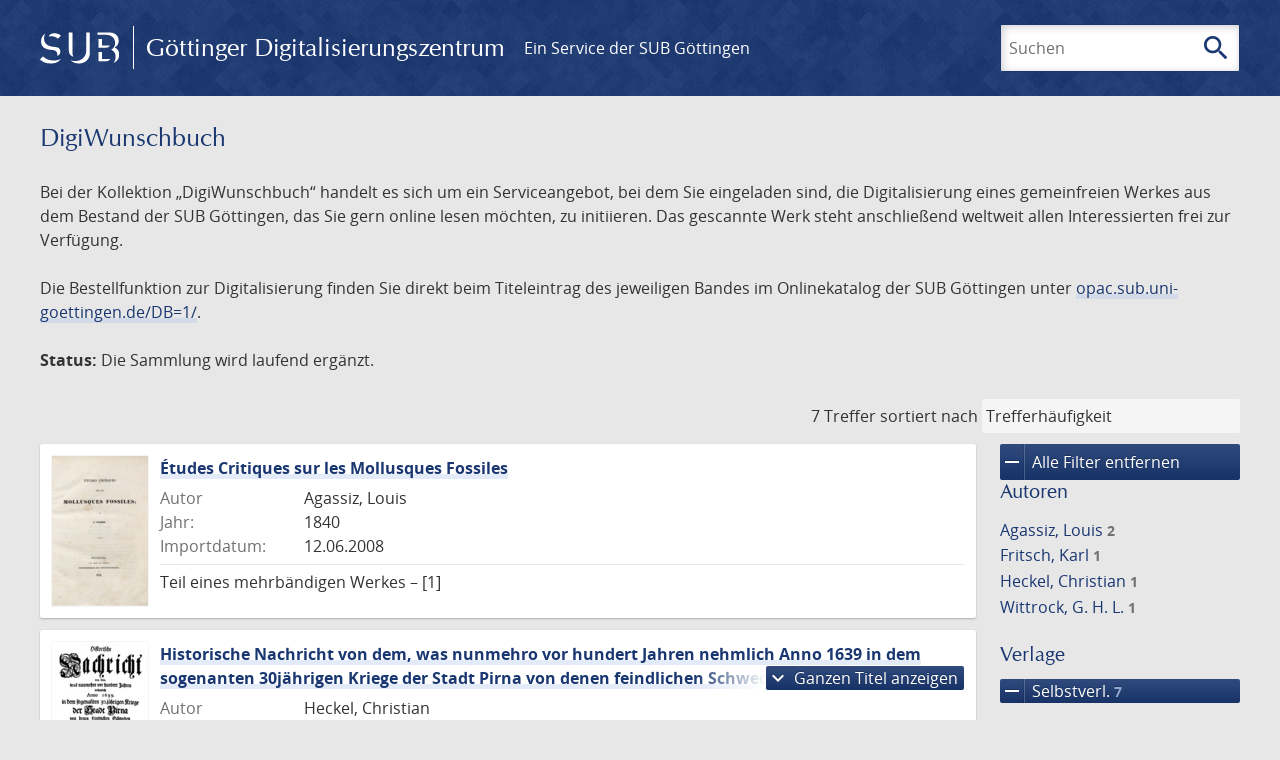

--- FILE ---
content_type: text/html; charset=UTF-8
request_url: https://images.sub.uni-goettingen.de/collection/digiwunschbuch?filter%5B0%5D%5Bfacet_publisher%5D=Selbstverl.
body_size: 5824
content:
<!DOCTYPE html>
<html class="root" lang="de">
<head>
    <meta charset="UTF-8"/>
<meta name="viewport" content="width=device-width, initial-scale=1">
<title>DigiWunschbuch - GDZ - Göttinger Digitalisierungszentrum</title>
<link rel="icon" type="image/x-icon" href="/favicon.ico"/>
<link rel="alternate" type="application/atom+xml" title="Atom-Feed" href="https://images.sub.uni-goettingen.de/feed/atom" />
<link rel="alternate" type="application/rss+xml" title="RSS-Feed" href="https://images.sub.uni-goettingen.de/feed/rss" />
<meta property="og:title" content="DigiWunschbuch - GDZ - Göttinger Digitalisierungszentrum" />
<meta property="og:type" content="website" />
            <link rel="stylesheet" href="/build/app.37fdcb1a.css">
    </head>
<body class="site">

<header class="header" data-role="header">
    <div class="header_inner">
        <div class="header_main" role="banner">
            <a class="header_logo" href="/">
                <img src="/images/sub-logo.svg" alt="SUB" title="Staats- und Universitätsbibliothek Göttingen">
                <span class="header_title -long">Göttinger Digitalisierungszentrum</span>
                <span class="header_title -short">GDZ</span>
            </a>
            <div class="header_secondary">
                <a href="https://www.sub.uni-goettingen.de">
                    Ein Service der SUB Göttingen
                </a>
            </div>
        </div>

        <ul class="header_nav">
                                    <li class="header_nav-item">
                <button class="header_search-toggle">
                    <i class="icon">search</i>
                    Suchen
                </button>
            </li>
        </ul>

        
<div class="search">
    <form name="search" method="get" action="/suche" class="search_form -visible" role="search">
    <input type="text" id="search_q" name="search[q]" required="required" class="search_input" size="32" placeholder="Suchen" />
    <button type="submit" class="search_submit" name="search_submit">
        <i class="icon">search</i>
        <span class="sr-only">Suchen</span>
    </button>
    <div class="search_popup">
        <div class="search_content -visible">
                            <ul class="search_list">
                            <li class="search_item"><input type="radio" id="search_searchScope_0" name="search[searchScope]" required="required" class="search_radio" value="all" /><label class="search_label required" for="search_searchScope_0">In allen Dokumenten</label></li>
            <li class="search_item"><input type="radio" id="search_searchScope_1" name="search[searchScope]" required="required" class="search_radio" value="digiwunschbuch" checked="checked" /><label class="search_label required" for="search_searchScope_1">In der Sammlung: DigiWunschbuch</label></li>
    
                </ul>
                <hr class="search_separator">
                        <p>Durchsuche</p>
            <ul class="search_list">
                        <li class="search_item"><input type="radio" id="search_searchType_0" name="search[searchType]" required="required" class="search_radio" value="metadata" checked="checked" /><label class="search_label required" for="search_searchType_0">Metadaten</label></li>
            <li class="search_item"><input type="radio" id="search_searchType_1" name="search[searchType]" required="required" class="search_radio" value="fulltext" /><label class="search_label required" for="search_searchType_1">Volltext</label></li>
            <li class="search_item"><input type="radio" id="search_searchType_2" name="search[searchType]" required="required" class="search_radio" value="default" /><label class="search_label required" for="search_searchType_2">Metadaten und Volltext</label></li>
    
            </ul>
            <p>
                <a href="/search/advanced/">Erweiterte Suche</a>
            </p>
            <button class="search_close" title="Schließen">
                <i class="icon">close</i>
                <span class="sr-only">Schließen</span>
            </button>
        </div>
    </div>
    <input type="hidden" id="search_collection" name="search[collection]" value="digiwunschbuch" />
    </form>
</div>

    </div>
</header>

<div class="site_wrap">
    <div class="content">
            
    <div class="collections_above">
        <header class="collections_header">
            <h1 class="collections_title">DigiWunschbuch</h1>
        </header>

                    <p>Bei der Kollektion „DigiWunschbuch“ handelt es sich um ein Serviceangebot, bei dem Sie eingeladen sind, die Digitalisierung eines gemeinfreien Werkes aus dem Bestand der SUB Göttingen, das Sie gern online lesen möchten, zu initiieren. Das gescannte Werk steht anschließend weltweit allen Interessierten frei zur Verfügung.</p>
<p>Die Bestellfunktion zur Digitalisierung finden Sie direkt beim Titeleintrag des jeweiligen Bandes im Onlinekatalog der SUB Göttingen unter <a href="https://opac.sub.uni-goettingen.de/DB=1/">opac.sub.uni-goettingen.de/DB=1/</a>.</p>
<p><strong>Status:</strong> Die Sammlung wird laufend ergänzt.</p>
            </div>
                    <div class="navigation -top">
    <div class="find_aside">
        <span class="find_count">7 Treffer</span>
        <span class="find_sort">
                
    <label for="sort">sortiert nach</label>
    <select class="find_sort-order" id="sort">
        <option value="score-desc" selected>Trefferhäufigkeit</option>
        <option value="bycreator-asc" >Autor aufsteigend</option>
        <option value="bycreator-desc" >Autor absteigend</option>
        <option value="year_publish-asc" >Jahr aufsteigend</option>
        <option value="year_publish-desc" >Jahr absteigend</option>
        <option value="date_indexed-asc" >Importdatum aufsteigend</option>
        <option value="date_indexed-desc" >Importdatum absteigend</option>
        <option value="bytitle-asc" >Titel aufsteigend</option>
        <option value="bytitle-desc" >Titel absteigend</option>
        <option value="date_modified-asc" >Änderungsdatum aufsteigend</option>
        <option value="date_modified-desc" >Änderungsdatum absteigend</option>
            </select>
</span>
    </div>
        

</div>

        <div class="result">

                            <section class="facets">
                    
<div class="facets_header">
    <button class="facets_toggle -show">Filter anzeigen</button>
    <button class="facets_toggle -hide hidden">Filter ausblenden</button>
</div>

<div class="facets_body">
                    <a class="facets_remove" href="/collection/digiwunschbuch">
            <i class="icon">remove</i>
            Alle Filter entfernen
        </a>
    
                                                
        <article class="facet">
                        
            <h2>Autoren</h2>

            <ol class="facet_list">
                                                                                                                                                                                                                                                                                                                                            <li class="facet_item">
                                                                                                <a class="facet_link" href="/collection/digiwunschbuch?filter%5B0%5D%5Bfacet_publisher%5D=Selbstverl.&amp;filter%5B1%5D%5Bfacet_creator_personal%5D=Agassiz,%20Louis" title="Filter hinzufügen: Autor ist „Agassiz, Louis“">
                                    Agassiz, Louis&nbsp;<span class="facet_count">2</span>
                                </a>
                            </li>
                                                                                                <li class="facet_item">
                                                                                                <a class="facet_link" href="/collection/digiwunschbuch?filter%5B0%5D%5Bfacet_publisher%5D=Selbstverl.&amp;filter%5B1%5D%5Bfacet_creator_personal%5D=Fritsch,%20Karl" title="Filter hinzufügen: Autor ist „Fritsch, Karl“">
                                    Fritsch, Karl&nbsp;<span class="facet_count">1</span>
                                </a>
                            </li>
                                                                                                <li class="facet_item">
                                                                                                <a class="facet_link" href="/collection/digiwunschbuch?filter%5B0%5D%5Bfacet_publisher%5D=Selbstverl.&amp;filter%5B1%5D%5Bfacet_creator_personal%5D=Heckel,%20Christian" title="Filter hinzufügen: Autor ist „Heckel, Christian“">
                                    Heckel, Christian&nbsp;<span class="facet_count">1</span>
                                </a>
                            </li>
                                                                                                <li class="facet_item">
                                                                                                <a class="facet_link" href="/collection/digiwunschbuch?filter%5B0%5D%5Bfacet_publisher%5D=Selbstverl.&amp;filter%5B1%5D%5Bfacet_creator_personal%5D=Wittrock,%20G.%20H.%20L." title="Filter hinzufügen: Autor ist „Wittrock, G. H. L.“">
                                    Wittrock, G. H. L.&nbsp;<span class="facet_count">1</span>
                                </a>
                            </li>
                                                                        </ol>

                            <button class="facet_list-toggle -expand">
                    <i class="icon">expand_more</i>
                    Mehr anzeigen
                </button>

                <button class="facet_list-toggle -collapse">
                    <i class="icon">expand_less</i>
                    Weniger anzeigen
                </button>
                    </article>
                                                                                    
        <article class="facet">
                        
            <h2>Verlage</h2>

            <ol class="facet_list">
                                                                                                                                        <li class="facet_item">
                                                                                                                                                                                                                                                                                                                <a class="facet_link -remove" href="/collection/digiwunschbuch?page=1" title="Filter entfernen: Verlag ist „Selbstverl.“">
                                    <i class="icon">remove</i>
                                    Selbstverl.&nbsp;<span class="facet_count">7</span>
                                </a>
                            </li>
                                                                                                                                        </ol>

                            <button class="facet_list-toggle -expand">
                    <i class="icon">expand_more</i>
                    Mehr anzeigen
                </button>

                <button class="facet_list-toggle -collapse">
                    <i class="icon">expand_less</i>
                    Weniger anzeigen
                </button>
                    </article>
                                                        
        <article class="facet">
                        
            <h2>Orte</h2>

            <ol class="facet_list">
                                                                                                                                                                                                                                                                                                                                                                                        <li class="facet_item">
                                                                                                <a class="facet_link" href="/collection/digiwunschbuch?filter%5B0%5D%5Bfacet_publisher%5D=Selbstverl.&amp;filter%5B1%5D%5Bfacet_place_publish%5D=London" title="Filter hinzufügen: Ort ist „London“">
                                    London&nbsp;<span class="facet_count">2</span>
                                </a>
                            </li>
                                                                                                <li class="facet_item">
                                                                                                <a class="facet_link" href="/collection/digiwunschbuch?filter%5B0%5D%5Bfacet_publisher%5D=Selbstverl.&amp;filter%5B1%5D%5Bfacet_place_publish%5D=Neuchatel" title="Filter hinzufügen: Ort ist „Neuchatel“">
                                    Neuchatel&nbsp;<span class="facet_count">2</span>
                                </a>
                            </li>
                                                                                                <li class="facet_item">
                                                                                                <a class="facet_link" href="/collection/digiwunschbuch?filter%5B0%5D%5Bfacet_publisher%5D=Selbstverl.&amp;filter%5B1%5D%5Bfacet_place_publish%5D=G%C3%B6ttingen" title="Filter hinzufügen: Ort ist „Göttingen“">
                                    Göttingen&nbsp;<span class="facet_count">1</span>
                                </a>
                            </li>
                                                                                                <li class="facet_item">
                                                                                                <a class="facet_link" href="/collection/digiwunschbuch?filter%5B0%5D%5Bfacet_publisher%5D=Selbstverl.&amp;filter%5B1%5D%5Bfacet_place_publish%5D=Pirna" title="Filter hinzufügen: Ort ist „Pirna“">
                                    Pirna&nbsp;<span class="facet_count">1</span>
                                </a>
                            </li>
                                                                                                <li class="facet_item">
                                                                                                <a class="facet_link" href="/collection/digiwunschbuch?filter%5B0%5D%5Bfacet_publisher%5D=Selbstverl.&amp;filter%5B1%5D%5Bfacet_place_publish%5D=Wien" title="Filter hinzufügen: Ort ist „Wien“">
                                    Wien&nbsp;<span class="facet_count">1</span>
                                </a>
                            </li>
                                                                        </ol>

                            <button class="facet_list-toggle -expand">
                    <i class="icon">expand_more</i>
                    Mehr anzeigen
                </button>

                <button class="facet_list-toggle -collapse">
                    <i class="icon">expand_less</i>
                    Weniger anzeigen
                </button>
                    </article>
                                                        
        <article class="facet">
                        
            <h2>Jahre</h2>

            <ol class="facet_list">
                                                                                                                                    </ol>

                                                            <div
                    class="facet_histogram"
                    data-years='[[1668,2],[1840,2],[1739,1],[1777,1],[1877,1]]'
                >
                </div>
                <form class="facet_year">
                    <input
                        type="number"
                        class="facet_year-input"
                        min="0"
                        max="9999"
                        placeholder="Jahr"
                        value=""
                    >
                    bis
                    <input
                        type="number"
                        class="facet_year-input"
                        min="0"
                        max="9999"
                        placeholder="Jahr"
                        value=""
                    >
                    <button type="submit" class="facet_year-submit">
                        <i class="icon">keyboard_arrow_right</i>
                        <span class="sr-only">Suche einschränken</span>
                    </button>
                </form>
                    </article>
                                                        
        <article class="facet">
                        
            <h2>Sammlungen</h2>

            <ol class="facet_list">
                                                                                                                                                                                                                                                                                                <li class="facet_item">
                                                                                                <a class="facet_link" href="/collection/digiwunschbuch?filter%5B0%5D%5Bfacet_publisher%5D=Selbstverl.&amp;filter%5B1%5D%5Bdc%5D=digiwunschbuch" title="Filter hinzufügen: Sammlung ist „DigiWunschbuch“">
                                    DigiWunschbuch&nbsp;<span class="facet_count">7</span>
                                </a>
                            </li>
                                                                                                <li class="facet_item">
                                                                                                <a class="facet_link" href="/collection/digiwunschbuch?filter%5B0%5D%5Bfacet_publisher%5D=Selbstverl.&amp;filter%5B1%5D%5Bdc%5D=varia" title="Filter hinzufügen: Sammlung ist „Varia“">
                                    Varia&nbsp;<span class="facet_count">2</span>
                                </a>
                            </li>
                                                                                                <li class="facet_item">
                                                                                                <a class="facet_link" href="/collection/digiwunschbuch?filter%5B0%5D%5Bfacet_publisher%5D=Selbstverl.&amp;filter%5B1%5D%5Bdc%5D=vd18.digital" title="Filter hinzufügen: Sammlung ist „VD18 digital“">
                                    VD18 digital&nbsp;<span class="facet_count">1</span>
                                </a>
                            </li>
                                                                        </ol>

                            <button class="facet_list-toggle -expand">
                    <i class="icon">expand_more</i>
                    Mehr anzeigen
                </button>

                <button class="facet_list-toggle -collapse">
                    <i class="icon">expand_less</i>
                    Weniger anzeigen
                </button>
                    </article>
            </div>
                </section>
            
            <ol class="result_list" start="1">
                
                                        <li class="result_item">
    <article class="result_wrap">
        <div class="result_left">
                                                    
                            <a class="result_thumbnail" href="/id/PPN56584167X?origin=/collection/digiwunschbuch?filter%255B0%255D%255Bfacet_publisher%255D%3DSelbstverl.&amp;collection=digiwunschbuch">
                    <img src="https://images.sub.uni-goettingen.de/iiif/image/gdz:PPN56584167X:00000007/full/96,/0/default.jpg" alt="">
                </a>
                    </div>

        <div class="result_metadata">
            <h2 class="result_title">
                <a class="result_link" title="Études Critiques sur les Mollusques Fossiles" href="/id/PPN56584167X?origin=/collection/digiwunschbuch?filter%255B0%255D%255Bfacet_publisher%255D%3DSelbstverl.&amp;collection=digiwunschbuch">Études Critiques sur les Mollusques Fossiles</a>
                <button class="result_title-toggle -expand">
                    <i class="icon">expand_more</i>
                    Ganzen Titel anzeigen
                </button>
                <button class="result_title-toggle -collapse">
                    <i class="icon">expand_less</i>
                    Titel verkleinern
                </button>
            </h2>

                        
            <dl class="result_info">
                                    <dt>Autor</dt>
                    <dd>
                                                    Agassiz, Louis                                            </dd>
                                                    <dt>Jahr:</dt>
                    <dd>
                        1840
                    </dd>
                
                <dt>Importdatum:</dt>
                <dd>
                    12.06.2008
                </dd>
            </dl>
                            <p class="result_footer">
                    Teil eines mehrbändigen Werkes &ndash;  [1]
                </p>
                    </div>
    </article>
</li>
                                        <li class="result_item">
    <article class="result_wrap">
        <div class="result_left">
                                                    
                            <a class="result_thumbnail" href="/id/PPN523679149?origin=/collection/digiwunschbuch?filter%255B0%255D%255Bfacet_publisher%255D%3DSelbstverl.&amp;collection=digiwunschbuch">
                    <img src="https://images.sub.uni-goettingen.de/iiif/image/gdz:PPN523679149:00000001/full/96,/0/default.jpg" alt="">
                </a>
                    </div>

        <div class="result_metadata">
            <h2 class="result_title">
                <a class="result_link" title="Historische Nachricht von dem, was nunmehro vor hundert Jahren nehmlich Anno 1639 in dem sogenanten 30jährigen Kriege der Stadt Pirna von denen feindlichen Schweden wiederfahren, Nebst dem, was sonst im Jahre 1 739  in Kirchen-Sachen daselbst merckwürdiges vorgefallen" href="/id/PPN523679149?origin=/collection/digiwunschbuch?filter%255B0%255D%255Bfacet_publisher%255D%3DSelbstverl.&amp;collection=digiwunschbuch">Historische Nachricht von dem, was nunmehro vor hundert Jahren nehmlich Anno 1639 in dem sogenanten 30jährigen Kriege der Stadt Pirna von denen feindlichen Schweden wiederfahren, Nebst dem, was sonst im Jahre 1 739  in Kirchen-Sachen daselbst merckwürdiges vorgefallen</a>
                <button class="result_title-toggle -expand">
                    <i class="icon">expand_more</i>
                    Ganzen Titel anzeigen
                </button>
                <button class="result_title-toggle -collapse">
                    <i class="icon">expand_less</i>
                    Titel verkleinern
                </button>
            </h2>

                        
            <dl class="result_info">
                                    <dt>Autor</dt>
                    <dd>
                                                    Heckel, Christian                                            </dd>
                                                    <dt>Jahr:</dt>
                    <dd>
                        1739
                    </dd>
                
                <dt>Importdatum:</dt>
                <dd>
                    19.02.2007
                </dd>
            </dl>
                    </div>
    </article>
</li>
                                        <li class="result_item">
    <article class="result_wrap">
        <div class="result_left">
                                                    
                            <a class="result_thumbnail" href="/id/PPN539961221?origin=/collection/digiwunschbuch?filter%255B0%255D%255Bfacet_publisher%255D%3DSelbstverl.&amp;collection=digiwunschbuch">
                    <img src="https://images.sub.uni-goettingen.de/iiif/image/gdz:PPN539961221:00000001/full/96,/0/default.jpg" alt="">
                </a>
                    </div>

        <div class="result_metadata">
            <h2 class="result_title">
                <a class="result_link" title="Das Brachy-Teleskop" href="/id/PPN539961221?origin=/collection/digiwunschbuch?filter%255B0%255D%255Bfacet_publisher%255D%3DSelbstverl.&amp;collection=digiwunschbuch">Das Brachy-Teleskop</a>
                <button class="result_title-toggle -expand">
                    <i class="icon">expand_more</i>
                    Ganzen Titel anzeigen
                </button>
                <button class="result_title-toggle -collapse">
                    <i class="icon">expand_less</i>
                    Titel verkleinern
                </button>
            </h2>

                        
            <dl class="result_info">
                                    <dt>Autor</dt>
                    <dd>
                                                    Fritsch, Karl                                            </dd>
                                                    <dt>Jahr:</dt>
                    <dd>
                        1877
                    </dd>
                
                <dt>Importdatum:</dt>
                <dd>
                    28.08.2007
                </dd>
            </dl>
                    </div>
    </article>
</li>
                                        <li class="result_item">
    <article class="result_wrap">
        <div class="result_left">
                                                    
                            <a class="result_thumbnail" href="/id/PPN565840967?origin=/collection/digiwunschbuch?filter%255B0%255D%255Bfacet_publisher%255D%3DSelbstverl.&amp;collection=digiwunschbuch">
                    <img src="/images/collections.svg" alt="">
                </a>
                    </div>

        <div class="result_metadata">
            <h2 class="result_title">
                <a class="result_link" title="Études Critiques sur les Mollusques Fossiles" href="/id/PPN565840967?origin=/collection/digiwunschbuch?filter%255B0%255D%255Bfacet_publisher%255D%3DSelbstverl.&amp;collection=digiwunschbuch">Études Critiques sur les Mollusques Fossiles</a>
                <button class="result_title-toggle -expand">
                    <i class="icon">expand_more</i>
                    Ganzen Titel anzeigen
                </button>
                <button class="result_title-toggle -collapse">
                    <i class="icon">expand_less</i>
                    Titel verkleinern
                </button>
            </h2>

                        
            <dl class="result_info">
                                    <dt>Autor</dt>
                    <dd>
                                                    Agassiz, Louis                                            </dd>
                                                    <dt>Jahr:</dt>
                    <dd>
                        1840
                    </dd>
                
                <dt>Importdatum:</dt>
                <dd>
                    12.06.2008
                </dd>
            </dl>
                    </div>
    </article>
</li>
                                        <li class="result_item">
    <article class="result_wrap">
        <div class="result_left">
                                                    
                            <a class="result_thumbnail" href="/id/PPN592518477?origin=/collection/digiwunschbuch?filter%255B0%255D%255Bfacet_publisher%255D%3DSelbstverl.&amp;collection=digiwunschbuch">
                    <img src="https://images.sub.uni-goettingen.de/iiif/image/gdz:PPN592518477:00000005/full/96,/0/default.jpg" alt="">
                </a>
                    </div>

        <div class="result_metadata">
            <h2 class="result_title">
                <a class="result_link" title="Lieder mit Melodien" href="/id/PPN592518477?origin=/collection/digiwunschbuch?filter%255B0%255D%255Bfacet_publisher%255D%3DSelbstverl.&amp;collection=digiwunschbuch">Lieder mit Melodien</a>
                <button class="result_title-toggle -expand">
                    <i class="icon">expand_more</i>
                    Ganzen Titel anzeigen
                </button>
                <button class="result_title-toggle -collapse">
                    <i class="icon">expand_less</i>
                    Titel verkleinern
                </button>
            </h2>

                        
            <dl class="result_info">
                                    <dt>Autor</dt>
                    <dd>
                                                    Wittrock, G. H. L.                                            </dd>
                                                    <dt>Jahr:</dt>
                    <dd>
                        1777
                    </dd>
                
                <dt>Importdatum:</dt>
                <dd>
                    16.03.2009
                </dd>
            </dl>
                    </div>
    </article>
</li>
                                        <li class="result_item">
    <article class="result_wrap">
        <div class="result_left">
                                                    
                            <a class="result_thumbnail" href="/id/PPN817313591?origin=/collection/digiwunschbuch?filter%255B0%255D%255Bfacet_publisher%255D%3DSelbstverl.&amp;collection=digiwunschbuch">
                    <img src="/images/collections.svg" alt="">
                </a>
                    </div>

        <div class="result_metadata">
            <h2 class="result_title">
                <a class="result_link" title="The Fables Of Æsop Paraphras&#039;d in Verse" href="/id/PPN817313591?origin=/collection/digiwunschbuch?filter%255B0%255D%255Bfacet_publisher%255D%3DSelbstverl.&amp;collection=digiwunschbuch">The Fables Of Æsop Paraphras&#039;d in Verse</a>
                <button class="result_title-toggle -expand">
                    <i class="icon">expand_more</i>
                    Ganzen Titel anzeigen
                </button>
                <button class="result_title-toggle -collapse">
                    <i class="icon">expand_less</i>
                    Titel verkleinern
                </button>
            </h2>

                        
            <dl class="result_info">
                                                    <dt>Jahr:</dt>
                    <dd>
                        1668
                    </dd>
                
                <dt>Importdatum:</dt>
                <dd>
                    12.05.2015
                </dd>
            </dl>
                    </div>
    </article>
</li>
                                        <li class="result_item">
    <article class="result_wrap">
        <div class="result_left">
                                                    
                            <a class="result_thumbnail" href="/id/PPN817313702?origin=/collection/digiwunschbuch?filter%255B0%255D%255Bfacet_publisher%255D%3DSelbstverl.&amp;collection=digiwunschbuch">
                    <img src="https://images.sub.uni-goettingen.de/iiif/image/gdz:PPN817313702:00000001/full/96,/0/default.jpg" alt="">
                </a>
                    </div>

        <div class="result_metadata">
            <h2 class="result_title">
                <a class="result_link" title="Æsopic&#039;s" href="/id/PPN817313702?origin=/collection/digiwunschbuch?filter%255B0%255D%255Bfacet_publisher%255D%3DSelbstverl.&amp;collection=digiwunschbuch">Æsopic&#039;s</a>
                <button class="result_title-toggle -expand">
                    <i class="icon">expand_more</i>
                    Ganzen Titel anzeigen
                </button>
                <button class="result_title-toggle -collapse">
                    <i class="icon">expand_less</i>
                    Titel verkleinern
                </button>
            </h2>

                        
            <dl class="result_info">
                                                    <dt>Jahr:</dt>
                    <dd>
                        1668
                    </dd>
                
                <dt>Importdatum:</dt>
                <dd>
                    12.05.2015
                </dd>
            </dl>
                            <p class="result_footer">
                    Teil eines mehrbändigen Werkes &ndash;  Band  2
                </p>
                    </div>
    </article>
</li>
                            </ol>
        </div>
        <div class="navigation -bottom">
            

        </div>
        </div>

    <div class="footer">
    <div class="footer_left">
        <ul>
            <li>
                <a href="/site/help">Hilfe zur Suche</a>
            </li>
            <li>
                <a href="/site/contact">Kontakt</a>
            </li>
            <li>
                <a href="/site/imprint">Impressum</a>
            </li>
            <li>
                <a href="/site/privacy">Datenschutz</a>
            </li>
        </ul>
    </div>
    <div class="footer_right">
        <ul>
            <li>
                <a href="/feedback/">Feedback</a>
            </li>
            <li>
                <a href="/feed/rss">RSS-Feed</a>
                <a class="link_mastodon" rel="me" href="https://openbiblio.social/@just_scanned">Mastodon</a>
            </li>
        </ul>
    </div>
</div>
</div>

<div class="colophon">
    <div class="colophon_inner">
        <div class="colophon_above">
            <h6>Just scanned</h6>
            <hx:include src="/_fragment?_hash=qq5aKfNLiqg%2B3yF7tHm%2B0P3mXbWUqmuExD%2Fa42eR3ZM%3D&amp;_path=_format%3Dhtml%26_locale%3Dde%26_controller%3DApp%255CController%255CDocumentController%253A%253AjustScanned"></hx:include>
        </div>
        <div class="colophon_links">
            <div class="colophon_column">
                <h6><a href="https://www.zvdd.de" rel="noreferrer" title="ZVDD - Zentrales Verzeichnis digitalisierter Drucke"
                    target="_blank" class="external-link-new-window">ZVDD - Zentrales Verzeichnis digitalisierter
                        Drucke</a></h6>
                <p class="colophon-copy">Ist Ihr gesuchtes Werk noch nicht in unserem digitalen Bestand? Dann probieren Sie es doch in unserem ZVDD Portal, das mehr als 1.600.000 bundesweit digitalisierte Werke nachweist.</p>
            </div>
            <div class="colophon_column">
                <h6><a href="https://www.sub.uni-goettingen.de/spenden-foerdern/digiwunschbuch/" rel="noreferrer" title="DigiWunschbuch" target="_blank"
                    class="external-link-new-window">DigiWunschbuch</a></h6>
                <p class="colophon-copy">Die Niedersächsische Staats- und Universitätsbibliothek Göttingen (SUB) bietet mit dem Service „DigiWunschbuch” die Möglichkeit, Patenschaften für die Digitalisierung von Büchern zu übernehmen.
                Übernehmen Sie die Patenschaft für die Digitalisierung Ihres Wunschbuches.</p>

            </div>
            <div class="colophon_column">
                <h6><a href="http://www.gutenbergdigital.de/" rel="noreferrer" title="Gutenberg Digital" target="_blank"
                    class="external-link-new-window">Gutenberg Digital</a></h6>
                <p class="colophon-copy">Besuchen Sie das Faksimile der Göttinger Gutenberg Bibel.</p>
            </div>
        </div>
    </div>

    <div class="colophon_top-link">
        <a title="Zurück zum Seitenanfang" href="#top">
            <i class="icon">keyboard_arrow_up</i>
            <span class="sr-only">Zurück zum Seitenanfang</span>
        </a>
    </div>
</div>

  <script src="/build/runtime.68cbd603.js"></script><script src="/build/app.6fd6ece5.js"></script>
<script src="//matomo.gwdg.de/matomo.js" type="text/javascript"></script>
<script type="text/javascript">
  try {
    var matomoTracker = Piwik.getTracker("//matomo.gwdg.de/matomo.php", 143);
    matomoTracker.enableLinkTracking();
    matomoTracker.setDomains(["gdz.sub.uni-goettingen.de", "gdz-srv1.sub.uni-goettingen.de", "resolver.sub.uni-goettingen.de"]);
    matomoTracker.trackGoal(1);
    matomoTracker.setDownloadClasses(["pdfdownload"]);
    matomoTracker.trackPageView();
  } catch (err) {
}
</script>
</body>
